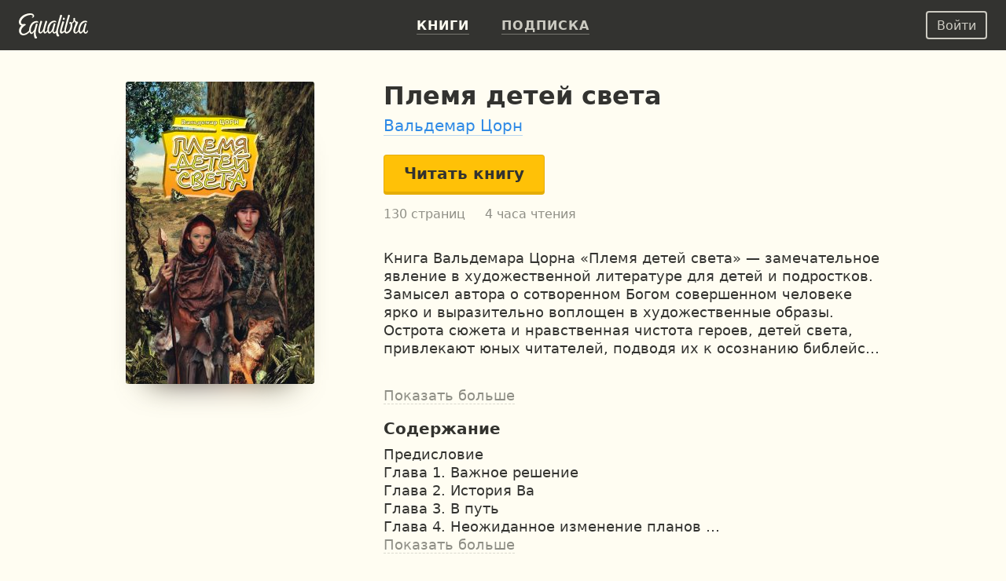

--- FILE ---
content_type: text/html; charset=UTF-8
request_url: https://equalibra.org/ru/book/plemya-detey-sveta
body_size: 16179
content:
<!DOCTYPE html>
<!--[if lt IE 7]>
<html class="lt-ie9 lt-ie8 lt-ie7" prefix="og: http://ogp.me/ns#"> <![endif]-->
<!--[if IE 7]>
<html class="lt-ie9 lt-ie8" prefix="og: http://ogp.me/ns#"> <![endif]-->
<!--[if IE 8]>
<html class="lt-ie9" prefix="og: http://ogp.me/ns#"> <![endif]-->
<!--[if gt IE 8]><!-->
<html class="deploy-production"
      prefix="og: http://ogp.me/ns#" lang="ru"> <!--<![endif]-->
<head>
    <meta charset="utf-8">
    <meta http-equiv="X-UA-Compatible" content="IE=edge">
    <meta name="theme-color" content="#333330">

    <link rel="shortcut icon" type="image/x-icon" href="/favicon.ico?v=2">

    <link rel="stylesheet" media="all" href="/css/reset.css">
    <!--[if lt IE 10]>
    <link rel="stylesheet" media="all" href="/css/ie9.css">
    <![endif]-->

    <link rel="stylesheet" href="/css/style_responsive.css?v=24f5db28fcf241400724bbc60b672bf8">

    
    <link rel="apple-touch-icon" href="/apple-touch-icon.png">

    <meta property="og:type" content="book" />
<meta property="og:url" content="https://equalibra.org/ru/book/plemya-detey-sveta/" />
<meta property="book:author" content="https://equalibra.org/site/author/slug/waldemar-zorn/language/ru/" />
<meta property="book:isbn" content="978-966-2089-43-1" />
<meta property="book:release_date" content="2010" />
<meta property="book:tag" content="рассказ" />
<meta name="keywords" content="рассказ" />
<meta property="og:site_name" content="Эквалибра — электронные книги для христиан" />
<meta property="fb:app_id" content="819962901364197" />
<meta property="twitter:site" content="@equalibrabooks" />
<meta property="og:title" content="Племя детей света. Вальдемар Цорн — читать книгу онлайн" />
<meta property="twitter:title" content="Племя детей света. Вальдемар Цорн — читать книгу онлайн" />
<meta property="twitter:image:alt" content="Племя детей света. Вальдемар Цорн — читать книгу онлайн" />
<meta property="og:description" content="Книга Вальдемара Цорна «Племя детей света» — замечательное явление в художественной литературе для детей и подростков. Замысел автора о сотворенном Богом совершенном человеке ярко и выразительно воплощен в художественные образы. Острота сюжета и нравственная чистота героев, детей света, привлекают юных читателей, подводя их к осознанию библейской истины о сотворении мира.

Описываемые события происходят в допотопные времена. Совет старейшин племени Охотников на оленей посылает Дана и его друзей в опасное, но необходимое путешествие с особым заданием. Справятся ли молодые люди с ответственным поручением?.." />
<meta property="twitter:description" content="Книга Вальдемара Цорна «Племя детей света» — замечательное явление в художественной литературе для детей и подростков. Замысел автора о сотворенном Богом совершенном человеке ярко и выразительно воплощен в художественные образы. Острота сюжета и нравственная чистота героев, детей света, привлекают юных читателей, подводя их к осознанию библейской истины о сотворении мира.

Описываемые события происходят в допотопные времена. Совет старейшин племени Охотников на оленей посылает Дана и его друзей в опасное, но необходимое путешествие с особым заданием. Справятся ли молодые люди с ответственным поручением?.." />
<meta name="description" content="Книга Вальдемара Цорна «Племя детей света» — замечательное явление в художественной литературе для детей и подростков. Замысел автора о сотворенном Богом совершенном человеке ярко и выразительно воплощен в художественные образы. Острота сюжета и нравственная чистота героев, детей света, привлекают юных читателей, подводя их к осознанию библейской истины о сотворении мира.

Описываемые события происходят в допотопные времена. Совет старейшин племени Охотников на оленей посылает Дана и его друзей в опасное, но необходимое путешествие с особым заданием. Справятся ли молодые люди с ответственным поручением?.." />
<meta property="og:image:secure_url" content="https://d348r2h59y5ilj.cloudfront.net/large/book/5fb0f9c78f19c0.11454465/142-plemya-detey-sveta.jpg" />
<meta property="og:image" content="http://d348r2h59y5ilj.cloudfront.net/large/book/5fb0f9c78f19c0.11454465/142-plemya-detey-sveta.jpg" />
<meta property="twitter:image" content="https://d348r2h59y5ilj.cloudfront.net/large/book/5fb0f9c78f19c0.11454465/142-plemya-detey-sveta.jpg" />
<meta property="og:image:height" content="321" />
<meta property="og:image:width" content="200" />
<link rel="amphtml" href="https://equalibra.org/ru/amp/book/plemya-detey-sveta/" />
<link rel="image_src" href="https://d348r2h59y5ilj.cloudfront.net/large/book/5fb0f9c78f19c0.11454465/142-plemya-detey-sveta.jpg" />
<link rel="canonical" href="https://equalibra.org/ru/book/plemya-detey-sveta/" />
<link hreflang="ru" rel="alternate" href="https://equalibra.org/ru/book/plemya-detey-sveta/" />
<link hreflang="uk" rel="alternate" href="https://equalibra.org/uk/book/plemya-detey-sveta/" />
<link hreflang="en" rel="alternate" href="https://equalibra.org/en/book/plemya-detey-sveta/" />
<title>Племя детей света. Вальдемар Цорн — читать книгу онлайн</title>

    <meta name="apple-mobile-web-app-title"
          content="Племя детей света. Вальдемар Цорн">

    <meta name="viewport" content="width=device-width, initial-scale=1">
    <meta name="apple-mobile-web-app-capable" content="yes">
    <meta name="mobile-web-app-capable" content="yes">
    <meta name="apple-mobile-web-app-status-bar-style" content="black">

            <meta name="apple-itunes-app" content="app-id=1154528575">
    
    <script>
        var onReady = [];
    </script>
    <script src="/js/modernizr.custom.js"></script>

            <meta property="fb:pages" content="470717269609932"/>
    
            <!-- Google Tag Manager -->
        <script>(function (w, d, s, l, i) {
                w[l] = w[l] || [];
                w[l].push({
                    'gtm.start':
                        new Date().getTime(), event: 'gtm.js'
                });
                var f = d.getElementsByTagName(s)[0],
                    j = d.createElement(s), dl = l != 'dataLayer' ? '&l=' + l : '';
                j.async = true;
                j.src =
                    'https://www.googletagmanager.com/gtm.js?id=' + i + dl;
                f.parentNode.insertBefore(j, f);
            })(window, document, 'script', 'dataLayer', 'GTM-WV3JRP');</script>
        <!-- End Google Tag Manager -->
    
            <script>
            var _rollbarConfig = {
                accessToken: "46801b330bbc4170b83e4ca880350c1d",
                captureUncaught: true,
                captureUnhandledRejections: true,
                payload: {
                    environment: "production"
                }
            };
            // Rollbar Snippet
            !function (r) {
                function e(n) {
                    if (o[n]) return o[n].exports;
                    var t = o[n] = {exports: {}, id: n, loaded: !1};
                    return r[n].call(t.exports, t, t.exports, e), t.loaded = !0, t.exports
                }

                var o = {};
                return e.m = r, e.c = o, e.p = "", e(0)
            }([function (r, e, o) {
                "use strict";
                var n = o(1), t = o(4);
                _rollbarConfig = _rollbarConfig || {}, _rollbarConfig.rollbarJsUrl = _rollbarConfig.rollbarJsUrl || "https://cdnjs.cloudflare.com/ajax/libs/rollbar.js/2.4.4/rollbar.min.js", _rollbarConfig.async = void 0 === _rollbarConfig.async || _rollbarConfig.async;
                var a = n.setupShim(window, _rollbarConfig), l = t(_rollbarConfig);
                window.rollbar = n.Rollbar, a.loadFull(window, document, !_rollbarConfig.async, _rollbarConfig, l)
            }, function (r, e, o) {
                "use strict";

                function n(r) {
                    return function () {
                        try {
                            return r.apply(this, arguments)
                        } catch (r) {
                            try {
                                console.error("[Rollbar]: Internal error", r)
                            } catch (r) {
                            }
                        }
                    }
                }

                function t(r, e) {
                    this.options = r, this._rollbarOldOnError = null;
                    var o = s++;
                    this.shimId = function () {
                        return o
                    }, "undefined" != typeof window && window._rollbarShims && (window._rollbarShims[o] = {
                        handler: e,
                        messages: []
                    })
                }

                function a(r, e) {
                    if (r) {
                        var o = e.globalAlias || "Rollbar";
                        if ("object" == typeof r[o]) return r[o];
                        r._rollbarShims = {}, r._rollbarWrappedError = null;
                        var t = new p(e);
                        return n(function () {
                            e.captureUncaught && (t._rollbarOldOnError = r.onerror, i.captureUncaughtExceptions(r, t, !0), i.wrapGlobals(r, t, !0)), e.captureUnhandledRejections && i.captureUnhandledRejections(r, t, !0);
                            var n = e.autoInstrument;
                            return e.enabled !== !1 && (void 0 === n || n === !0 || "object" == typeof n && n.network) && r.addEventListener && (r.addEventListener("load", t.captureLoad.bind(t)), r.addEventListener("DOMContentLoaded", t.captureDomContentLoaded.bind(t))), r[o] = t, t
                        })()
                    }
                }

                function l(r) {
                    return n(function () {
                        var e = this, o = Array.prototype.slice.call(arguments, 0),
                            n = {shim: e, method: r, args: o, ts: new Date};
                        window._rollbarShims[this.shimId()].messages.push(n)
                    })
                }

                var i = o(2), s = 0, d = o(3), c = function (r, e) {
                    return new t(r, e)
                }, p = function (r) {
                    return new d(c, r)
                };
                t.prototype.loadFull = function (r, e, o, t, a) {
                    var l = function () {
                        var e;
                        if (void 0 === r._rollbarDidLoad) {
                            e = new Error("rollbar.js did not load");
                            for (var o, n, t, l, i = 0; o = r._rollbarShims[i++];) for (o = o.messages || []; n = o.shift();) for (t = n.args || [], i = 0; i < t.length; ++i) if (l = t[i], "function" == typeof l) {
                                l(e);
                                break
                            }
                        }
                        "function" == typeof a && a(e)
                    }, i = !1, s = e.createElement("script"), d = e.getElementsByTagName("script")[0], c = d.parentNode;
                    s.crossOrigin = "", s.src = t.rollbarJsUrl, o || (s.async = !0), s.onload = s.onreadystatechange = n(function () {
                        if (!(i || this.readyState && "loaded" !== this.readyState && "complete" !== this.readyState)) {
                            s.onload = s.onreadystatechange = null;
                            try {
                                c.removeChild(s)
                            } catch (r) {
                            }
                            i = !0, l()
                        }
                    }), c.insertBefore(s, d)
                }, t.prototype.wrap = function (r, e, o) {
                    try {
                        var n;
                        if (n = "function" == typeof e ? e : function () {
                            return e || {}
                        }, "function" != typeof r) return r;
                        if (r._isWrap) return r;
                        if (!r._rollbar_wrapped && (r._rollbar_wrapped = function () {
                            o && "function" == typeof o && o.apply(this, arguments);
                            try {
                                return r.apply(this, arguments)
                            } catch (o) {
                                var e = o;
                                throw e && ("string" == typeof e && (e = new String(e)), e._rollbarContext = n() || {}, e._rollbarContext._wrappedSource = r.toString(), window._rollbarWrappedError = e), e
                            }
                        }, r._rollbar_wrapped._isWrap = !0, r.hasOwnProperty)) for (var t in r) r.hasOwnProperty(t) && (r._rollbar_wrapped[t] = r[t]);
                        return r._rollbar_wrapped
                    } catch (e) {
                        return r
                    }
                };
                for (var u = "log,debug,info,warn,warning,error,critical,global,configure,handleUncaughtException,handleUnhandledRejection,captureEvent,captureDomContentLoaded,captureLoad".split(","), f = 0; f < u.length; ++f) t.prototype[u[f]] = l(u[f]);
                r.exports = {setupShim: a, Rollbar: p}
            }, function (r, e) {
                "use strict";

                function o(r, e, o) {
                    if (r) {
                        var t;
                        if ("function" == typeof e._rollbarOldOnError) t = e._rollbarOldOnError; else if (r.onerror) {
                            for (t = r.onerror; t._rollbarOldOnError;) t = t._rollbarOldOnError;
                            e._rollbarOldOnError = t
                        }
                        var a = function () {
                            var o = Array.prototype.slice.call(arguments, 0);
                            n(r, e, t, o)
                        };
                        o && (a._rollbarOldOnError = t), r.onerror = a
                    }
                }

                function n(r, e, o, n) {
                    r._rollbarWrappedError && (n[4] || (n[4] = r._rollbarWrappedError), n[5] || (n[5] = r._rollbarWrappedError._rollbarContext), r._rollbarWrappedError = null), e.handleUncaughtException.apply(e, n), o && o.apply(r, n)
                }

                function t(r, e, o) {
                    if (r) {
                        "function" == typeof r._rollbarURH && r._rollbarURH.belongsToShim && r.removeEventListener("unhandledrejection", r._rollbarURH);
                        var n = function (r) {
                            var o, n, t;
                            try {
                                o = r.reason
                            } catch (r) {
                                o = void 0
                            }
                            try {
                                n = r.promise
                            } catch (r) {
                                n = "[unhandledrejection] error getting `promise` from event"
                            }
                            try {
                                t = r.detail, !o && t && (o = t.reason, n = t.promise)
                            } catch (r) {
                                t = "[unhandledrejection] error getting `detail` from event"
                            }
                            o || (o = "[unhandledrejection] error getting `reason` from event"), e && e.handleUnhandledRejection && e.handleUnhandledRejection(o, n)
                        };
                        n.belongsToShim = o, r._rollbarURH = n, r.addEventListener("unhandledrejection", n)
                    }
                }

                function a(r, e, o) {
                    if (r) {
                        var n, t,
                            a = "EventTarget,Window,Node,ApplicationCache,AudioTrackList,ChannelMergerNode,CryptoOperation,EventSource,FileReader,HTMLUnknownElement,IDBDatabase,IDBRequest,IDBTransaction,KeyOperation,MediaController,MessagePort,ModalWindow,Notification,SVGElementInstance,Screen,TextTrack,TextTrackCue,TextTrackList,WebSocket,WebSocketWorker,Worker,XMLHttpRequest,XMLHttpRequestEventTarget,XMLHttpRequestUpload".split(",");
                        for (n = 0; n < a.length; ++n) t = a[n], r[t] && r[t].prototype && l(e, r[t].prototype, o)
                    }
                }

                function l(r, e, o) {
                    if (e.hasOwnProperty && e.hasOwnProperty("addEventListener")) {
                        for (var n = e.addEventListener; n._rollbarOldAdd && n.belongsToShim;) n = n._rollbarOldAdd;
                        var t = function (e, o, t) {
                            n.call(this, e, r.wrap(o), t)
                        };
                        t._rollbarOldAdd = n, t.belongsToShim = o, e.addEventListener = t;
                        for (var a = e.removeEventListener; a._rollbarOldRemove && a.belongsToShim;) a = a._rollbarOldRemove;
                        var l = function (r, e, o) {
                            a.call(this, r, e && e._rollbar_wrapped || e, o)
                        };
                        l._rollbarOldRemove = a, l.belongsToShim = o, e.removeEventListener = l
                    }
                }

                r.exports = {captureUncaughtExceptions: o, captureUnhandledRejections: t, wrapGlobals: a}
            }, function (r, e) {
                "use strict";

                function o(r, e) {
                    this.impl = r(e, this), this.options = e, n(o.prototype)
                }

                function n(r) {
                    for (var e = function (r) {
                        return function () {
                            var e = Array.prototype.slice.call(arguments, 0);
                            if (this.impl[r]) return this.impl[r].apply(this.impl, e)
                        }
                    }, o = "log,debug,info,warn,warning,error,critical,global,configure,handleUncaughtException,handleUnhandledRejection,_createItem,wrap,loadFull,shimId,captureEvent,captureDomContentLoaded,captureLoad".split(","), n = 0; n < o.length; n++) r[o[n]] = e(o[n])
                }

                o.prototype._swapAndProcessMessages = function (r, e) {
                    this.impl = r(this.options);
                    for (var o, n, t; o = e.shift();) n = o.method, t = o.args, this[n] && "function" == typeof this[n] && ("captureDomContentLoaded" === n || "captureLoad" === n ? this[n].apply(this, [t[0], o.ts]) : this[n].apply(this, t));
                    return this
                }, r.exports = o
            }, function (r, e) {
                "use strict";
                r.exports = function (r) {
                    return function (e) {
                        if (!e && !window._rollbarInitialized) {
                            r = r || {};
                            for (var o, n, t = r.globalAlias || "Rollbar", a = window.rollbar, l = function (r) {
                                return new a(r)
                            }, i = 0; o = window._rollbarShims[i++];) n || (n = o.handler), o.handler._swapAndProcessMessages(l, o.messages);
                            window[t] = n, window._rollbarInitialized = !0
                        }
                    }
                }
            }]);
            // End Rollbar Snippet
        </script>
    
</head>
<body>
<header>
            <!-- Google Tag Manager (noscript) -->
        <noscript>
            <iframe src="https://www.googletagmanager.com/ns.html?id=GTM-WV3JRP"
                    height="0" width="0" style="display:none;visibility:hidden"></iframe>
        </noscript>
        <!-- End Google Tag Manager (noscript) -->
        
            <span itemscope class="hidden" itemtype="https://schema.org/BreadcrumbList">
        <span itemprop="itemListElement" itemscope itemtype="https://schema.org/ListItem">
            <a href="/" id="/" itemscope itemtype="https://schema.org/WebPage" itemprop="item">
                <span itemprop="name">Главная</span>
            </a>
            <meta itemprop="position" content="1"/>
        </span>

                
        <span>
            <span itemprop="itemListElement" itemscope itemtype="https://schema.org/ListItem">
                <a href="/ru/library/" id="/ru/library/" itemscope itemtype="https://schema.org/WebPage"
                   itemprop="item">
                    <span itemprop="name">Библиотека</span>
                </a>
                <meta itemprop="position" content="2"/>
            </span>


                
        <span>
            <span itemprop="itemListElement" itemscope itemtype="https://schema.org/ListItem">
                <a href="/ru/category/fiction/" id="/ru/category/fiction/" itemscope itemtype="https://schema.org/WebPage"
                   itemprop="item">
                    <span itemprop="name">Художественная литература</span>
                </a>
                <meta itemprop="position" content="3"/>
            </span>


        
                    </span>
                </span>
            </span>
    

    <div class="mainMenu menu">
        <div class="widget widget-menu-new widget-MenuNew"><a href="/ru/index/" id="big-logo">
    <svg xmlns="http://www.w3.org/2000/svg" width="88" height="32" fill="currentColor" role="img" aria-labelledby="svg-big-logo-title">
        <title id="svg-big-logo-title">Эквалибра — электронные книги для христиан</title>
        <path d="M57.65 8.03c.59-.36 1.24-.75.82-1.67-.5-1.13-2.01-.78-2.01-.78-.29.61-.79 1.67-.53 2.22.3.64 1.14.59 1.72.23m-2.93-4.15c.18-.59.33-1 .12-1.37-.55-.97-2.12-.6-2.12-.6a304.13 304.13 0 00-5.23 19.82l-.1.65c-.58.85-1.27 1.62-2 1.72-.72.1-1.44-.5-.9-2.77.63-2.73 1.12-4.6 1.85-6.92.18-.58.24-.89.03-1.21-.58-.86-1.76-.57-1.76-.57a83.65 83.65 0 00-1.94 6.85c-.58 2.1-2.58 4.71-3.61 4.38-.87-.28-1.17-2.24-.58-4.96.58-2.62 2.09-5.65 4.11-6.85a5.7 5.7 0 013.78-.89c.42.04.98.23 1.1.28.34-.72-.12-1.72-1.11-1.97a7.25 7.25 0 00-4.37.54c-2.95 1.3-4.95 4.6-5.63 8.22-.24 1.25-.3 2.33-.23 3.27-.75 1.24-1.84 2.67-2.66 2.31-.45-.2-.5-1.24-.46-1.7.2-2.25.95-5.1 2.82-10.69.26-.7.3-1.1-.03-1.47-.53-.57-1.84-.42-1.84-.42a118.51 118.51 0 00-2.87 10.06c-.4 1.72-2.46 4.83-3.65 4.34-.7-.28-.63-1.94-.56-2.7.2-2.34 1.12-5.29 2.58-10.05.09-.29.38-.89-.07-1.27-.7-.6-1.86-.35-1.86-.35-1.41 4.27-2.8 9.35-2.8 12.79 0 2.62 1.78 3.39 2.44 3.4 2.15 0 3.95-3.16 3.95-3.16.1 1.84.7 2.98 1.76 3.14 1.15.18 2.57-1.24 3.55-2.52.46 1.52 1.32 2.35 2.13 2.52 1.88.37 3.96-3 3.96-3s.37 2.7 2.09 3c.96.17 1.85-.36 2.65-1.2a9.5 9.5 0 001.14 4.17c.33.6 1.28 1 2.08.67.92-.38.94-1.16.94-1.16-1.07-1.14-2.35-3.55-1.56-6.98 1.2-5.21 2.58-10.2 4.86-17.35"/>
        <path d="M87.08 21.5c-.2 1.56-1.39 2.73-2.25 2.57-.5-.1-.98-.47-.87-2.28.17-2.63 1.1-5.12 1.9-7.39.2-.57.27-.76.02-1.21-.47-.83-1.73-.57-1.73-.57a53.73 53.73 0 00-1.99 6.84c-.55 1.97-2.53 4.7-3.55 4.37-.85-.28-1.14-2.24-.56-4.95.56-2.62 2.05-5.65 4.04-6.84.95-.57 2.39-1.19 4.8-.61.4-.77.04-1.52-.97-1.85a6.4 6.4 0 00-4.42.42c-2.9 1.3-4.87 4.6-5.54 8.21-.19 1-.26 1.9-.24 2.7-.56 1.46-1.8 2.82-2.77 3.16-.69.24-1.27.14-1.35-1.1-.17-2.84 1.58-5.9 3.38-10.15.68-1.6.39-1.97-.45-2.17-1.48-.35-2.32-.72-3.16-2.19.34-1.3.1-2.3.1-2.3-.71-.5-1.7-.43-2.08.2-.27.45-.15 1.2.11 1.88-.2 1.88-.85 2.98-2.19 3.66-.44-.8-1.43-1.27-2.26-.82-1.2.65-.72 2.15-.72 2.15s.69.15 1.51.1c.24 3.4-.68 7.34-3.1 9.49-1.9 1.67-3.78 1.49-2.5-3.36 1.36-5.18 2.1-8.08 4.07-14.45.38-1.24.77-2.12.44-2.61-.55-.85-1.96-.47-1.96-.47A334.6 334.6 0 0058.2 19c-.24.97-.35 1.88-.36 2.69-1.04 1.17-3 2.56-3.32 1.25-.24-1.03 1.3-6.32 2.83-10.82.2-.59.35-1.06-.06-1.53-.52-.6-1.86-.42-1.86-.42-1.14 3.79-2.38 8.3-3.07 11.52-.53 2.5.37 3.62 1.33 3.95 1.46.49 3.27-1.09 4.33-2.27.34 1.33 1.13 2.18 2.4 2.34 1.04.13 2.93-.72 4.32-2 2.23-2.06 3.91-6.17 3.08-10.87 1.14-.49 2.13-1.6 2.9-2.82.51.77.7 1.4 1.67 2.04-.61 2.4-2.3 5.84-2.85 8.28-.88 3.98 1.04 5.53 2.84 5.38 1.57-.14 2.81-1.47 3.6-2.72.44 1.67 1.33 2.6 2.17 2.77 1.84.38 3.87-3.07 3.87-3.07s.3 2.65 2.14 3.02c1.3.26 2.53-.28 3.35-1.7.35-.61.87-2.2-.42-2.51M22.71 9.75c-4.81 0-7.5 3.24-8.98 7.45a11.13 11.13 0 00-.63 4.64c-1.37 1.52-3.3 3.12-5.4 3.8C2.22 27.4 1.2 20.8 6 16.82c.43-.36 1.38-1.17 2.43-1.88.86-.59.05-1.32-1.24-1.46-.92-.1-1.7.44-3.01.1-1.47-.37-1.85-2.2-1.15-4 1.78-4.55 7.25-7.35 11.64-7.52 2.02-.08 2.78.52 2.94 1.13.18.69-.15 1.52-1.07 1.97.6.95 3.38-.1 2.8-2.59-.28-1.16-1.7-2.46-4.4-2.57C9.36-.22 2.56 2.82.45 8.51c-1.08 2.91-.23 6.4 2.67 7.01l.08.02c-6.15 6.72-1.86 13.23 3.37 12.42 3.16-.49 5.52-2.54 6.95-4.1a4.4 4.4 0 001.52 2.2c2.07 1.4 4.37-2.88 4.33-2.7-.6 3.07-.1 5.8.56 7.49.34.89.8 1.36 1.35 1.4 1.14.07 1.84-.54 1.89-1.44-1.62-1.9-1.96-5.23-1.76-6.85.32-2.6 2.17-8.93 2.27-9.26.15-.45.16-.8-.06-1.11-.5-.7-1.73-.44-1.73-.44-1 3.21-1.14 3.8-1.94 6.86-.67 1.52-2.89 5.2-4.08 4.13-.78-.7-1.09-2.47-.18-5.6.84-2.9 2.64-5.34 4.57-6.25a6.39 6.39 0 013.62-.63c.2.02.66.13.66.13.63-1.02-.47-2.04-1.83-2.04"/>
    </svg>
</a>
<a href="/ru/index/" id="small-logo">
    <svg xmlns="http://www.w3.org/2000/svg" width="27" height="32" fill="currentColor" role="img" aria-labelledby="svg-small-logo-title">
        <title id="svg-small-logo-title">Эквалибра — электронные книги для христиан</title>
        <path d="M22.68 9.68c-4.81 0-7.5 3.2-8.97 7.39a10.96 10.96 0 00-.62 4.6c-1.38 1.5-3.31 3.1-5.4 3.76-5.47 1.75-6.5-4.78-1.7-8.74.43-.35 1.38-1.15 2.43-1.86.86-.58.05-1.3-1.24-1.45-.91-.1-1.7.44-3 .11-1.47-.37-1.85-2.2-1.15-3.98C4.81 5 10.27 2.2 14.65 2.05c2.01-.07 2.77.51 2.93 1.12.19.69-.14 1.52-1.06 1.96.6.94 3.37-.1 2.79-2.57-.28-1.15-1.7-2.44-4.4-2.55C9.36-.22 2.57 2.8.46 8.44c-1.08 2.9-.23 6.36 2.66 6.96l.09.02c-6.15 6.66-1.87 13.12 3.36 12.32 3.16-.48 5.51-2.52 6.94-4.07.36 1 .9 1.77 1.51 2.19 2.07 1.39 4.37-2.86 4.33-2.68-.6 3.04-.09 5.75.56 7.43.34.88.8 1.35 1.35 1.38 1.13.08 1.83-.53 1.88-1.42-1.6-1.89-1.95-5.19-1.75-6.8.31-2.57 2.16-8.86 2.27-9.18.14-.45.16-.8-.07-1.11-.49-.7-1.73-.43-1.73-.43-.99 3.19-1.13 3.77-1.93 6.8-.67 1.5-2.88 5.16-4.08 4.1-.77-.69-1.08-2.45-.17-5.56.84-2.87 2.63-5.3 4.56-6.2a6.4 6.4 0 014.28-.5c.62-1-.48-2.01-1.84-2.01"/>
    </svg>
</a>
<div class="menu-actions" itemscope itemtype="http://schema.org/SiteNavigationElement">
    <ul>
                    <li><a href="/ru/library/" class="active"><b>Книги</b></a></li>
                <li><a href="/ru/pricing/"><b>Подписка</b></a></li>
        <li class="mobile-menu">
            <div class="mobile-menu-button"><img src="/img/expand-more-white.svg" alt="expand menu" width="24" height="24"></div>
        </li>
    </ul>
</div>
<div class="menu-mobile">
    <ul>
                <li><a href="/ru/pricing/"><b>Подписка</b></a></li>
    </ul>
</div></div>        <aside>
            <div class="widget widget-menu-user-new widget-UserMenuNew"><button class="btn-white-inverse btn-sm login-button" id="login-button" rel="popup" rev="#modal-login">Войти</button></div>        </aside>
    </div>
    <div class="secondary">
        <div class="container">
            <div class="top"></div>
            <div class="section">
                            </div>
            <aside>
                            </aside>
        </div>
        <div class="clear"></div>
    </div>
</header>

<div class="main_top">
    <div class="container">
            </div>
</div>

<section class="main">
    <div class="section">
        <div class="widget widget-responsive-book-info widget-ResponsiveBookInfo"><style>
        .widget-ResponsiveBookInfo .cover {
            width: 240px;
            height: 385px;
        }

        @media (max-width: 767px) {
            .widget-ResponsiveBookInfo .cover {
                width: 200px;
                height: 321px;
            }
        }

        @media (min-width: 1400px) {
            .widget-ResponsiveBookInfo .cover {
                width: 350px;
                height: 562px;
            }
        }
    </style>

<div class="content">
    <div class="book-page-content" itemscope itemtype="http://schema.org/Book">
        <span itemprop="bookFormat" itemscope itemtype="http://schema.org/EBook"></span>
        <div class="book-cover-big">
            <div class="fixed-layer">
                <div class="cover-margin">

                    <div class="cover-frame">
                        <img src="https://d348r2h59y5ilj.cloudfront.net/extralarge/book/5fb0f9c78f19c0.11454465/142-plemya-detey-sveta.jpg"
                             srcset="https://d348r2h59y5ilj.cloudfront.net/medium2x/book/5fb0f9c78f19c0.11454465/142-plemya-detey-sveta.jpg 240w, https://d348r2h59y5ilj.cloudfront.net/extralarge/book/5fb0f9c78f19c0.11454465/142-plemya-detey-sveta.jpg 350w, https://d348r2h59y5ilj.cloudfront.net/medium3x/book/5fb0f9c78f19c0.11454465/142-plemya-detey-sveta.jpg 480w, https://d348r2h59y5ilj.cloudfront.net/extralarge2x/book/5fb0f9c78f19c0.11454465/142-plemya-detey-sveta.jpg 700w"
                             sizes="(max-width: 1399px) 240px, 350px"
                             style="background-color: #BBB337"
                             class="cover"
                             loading="lazy"
                             title="Племя детей света"
                             alt="Племя детей света">
                        <div class="blured-cover">
                            <img src="https://d348r2h59y5ilj.cloudfront.net/micro/book/5fb0f9c78f19c0.11454465/142-plemya-detey-sveta.jpg" itemprop="image" alt="Племя детей света">
                        </div>
                    </div>

                    <div class="hidden-read-button">
                                    <button data-id="142" data-type="trial"
                                            class="open-reader btn-yellow">Читать книгу</button>

                    </div>


                </div>
            </div>
        </div>
        <div class="page-content">
            <div class="mr book-main-information">
                <div class="cover-row">
                    <div class="cover-frame">
                        <img src="https://d348r2h59y5ilj.cloudfront.net/medium2x/book/5fb0f9c78f19c0.11454465/142-plemya-detey-sveta.jpg"
                             srcset="https://d348r2h59y5ilj.cloudfront.net/large/book/5fb0f9c78f19c0.11454465/142-plemya-detey-sveta.jpg 200w, https://d348r2h59y5ilj.cloudfront.net/large2x/book/5fb0f9c78f19c0.11454465/142-plemya-detey-sveta.jpg 400w, https://d348r2h59y5ilj.cloudfront.net/medium2x/book/5fb0f9c78f19c0.11454465/142-plemya-detey-sveta.jpg 240w, https://d348r2h59y5ilj.cloudfront.net/medium3x/book/5fb0f9c78f19c0.11454465/142-plemya-detey-sveta.jpg 480w"
                             sizes="(max-width: 767px) 200px, 240px"
                             class="cover"
                             loading="lazy"
                             title="Племя детей света"
                             alt="Племя детей света"
                             style="background: #BBB337"
                        >
                        <div class="blured-cover">
                            <img src="https://d348r2h59y5ilj.cloudfront.net/large/book/5fb0f9c78f19c0.11454465/142-plemya-detey-sveta.jpg" alt="Племя детей света">
                        </div>
                    </div>
                </div>
                <div class="book-header">
                    <h1 itemprop="name">Племя детей света</h1>
                        <h2 class="authors">
                                <span itemprop="author"
                                      itemscope
                                      itemtype="https://schema.org/Person"><meta
                                        itemprop="name"
                                        content="Вальдемар Цорн"><a
                                        itemprop="url"
                                   href="/ru/author/waldemar-zorn/">Вальдемар Цорн</a></span>
                        </h2>
                </div>

                            <button data-id="142" data-type="trial"
                                    class="open-reader btn-yellow" id="readButton">Читать книгу</button>


                    <div class="book-counters">
                        <span>130 страниц</span>
                            <span class="book-counters-hours">4 часа чтения</span>
                    </div>

            </div>
            <div class="clear"></div>
            <div class="mr book-description">
                <div class="book-description-text" itemprop="description">
                    <p>Книга Вальдемара Цорна «Племя детей света» — замечательное явление в художественной литературе для детей и подростков. Замысел автора о сотворенном Богом совершенном человеке ярко и выразительно воплощен в художественные образы. Острота сюжета и нравственная чистота героев, детей света, привлекают юных читателей, подводя их к осознанию библейской истины о сотворении мира.</p>

<p>Описываемые события происходят в допотопные времена. Совет старейшин племени Охотников на оленей посылает Дана и его друзей в опасное, но необходимое путешествие с особым заданием. Справятся ли молодые люди с ответственным поручением?..</p>

                </div>
            </div>

                <div class="mr book-content">
                    <h3>Содержание</h3>
                    <div class="book-description-content">
                        <p>Предисловие </p><p>Глава 1. Важное решение </p><p>Глава 2. История Ва </p><p>Глава 3. В путь </p><p>Глава 4. Неожиданное изменение планов </p><p>Глава 5. Союзник </p><p>Глава 6. Освобождение </p><p>Глава 7. Бегство </p><p>Глава 8. Охотники на мамонтов </p><p>Глава 9. В гостях у Кочующих </p><p>Глава 10. Охота на мамонтов </p><p>Глава 11. Лодка </p><p>Глава 12. Погоня </p><p>Глава 13. Тростниковое море </p><p>Глава 14. У цели путешествия </p><p>Глава 15. Обустройство пещеры </p><p>Глава 16. Смертельная схватка </p><p>Глава 17. Остров </p><p>Глава 18. Возвращение </p><p>Глава 19. Снова враги </p><p>Глава 20. Большой совет племени </p><p>Глава 21. Будем ли мы в Саду? </p><p>Глава 22. Враг в сердце </p><p>Глава 23. Что такое счастье? </p><p>Глава 24. Прибытие в долину </p><p>Глава 25. Новая родина </p><p>Эпилог </p>
                    </div>
                </div>

            <div class="mr book-information">
                <span itemprop="publisher"
                                     itemscope
                                     itemtype="https://schema.org/Organization"><meta
                        itemprop="name"
                        content="Свет на Востоке"><a
                        itemprop="url"
                        href="/ru/publisher/svet-na-vostoke/"
                >Свет на Востоке</a></span>,
                2010 

                    <br>

                
                    <meta itemprop="inLanguage" content="rus"/>Язык: Русский
                    <br>
                ISBN: <span itemprop="isbn">978-966-2089-43-1</span><br>
            </div>

                <ul class="mr tags">
                            <li><a data-type="category" href="/ru/category/fiction/">Художественная литература</a></li>
                            <li><a data-type="category" href="/ru/category/young-adult/">Для подростков</a></li>
                            <li><a data-type="category" href="/ru/category/childrens-books/">Детские книги</a></li>
                            <li><a data-type="tag" href="/ru/tag/рассказ/">рассказ</a></li>
                </ul>

        </div>
    </div>

    <div class="clear"></div>
</div></div><div class="widget widget-books-interesting widget-ResponsiveBooksSlider"><div class="content">
            <div class="mr recommend-books-block">
                <h3>Вам также может быть интересно</h3>
            </div>

        <div class="slider-books recommend-books">
                <div class="small-book-block">
                    <a href="/ru/book/priznaki-dizaina-v-tvorenii/">
                        <div class="wrapper">
                            <div class="cover-frame small-cover-frame"><img src="https://d348r2h59y5ilj.cloudfront.net/medium/book/5fb0ee21cc7033.97824218/1159-priznaki-dizaina-v-tvorenii.png"
                                                                            srcset="https://d348r2h59y5ilj.cloudfront.net/medium2x/book/5fb0ee21cc7033.97824218/1159-priznaki-dizaina-v-tvorenii.png 2x"
                                                                            alt="Признаки дизайна в творении"
                                                                            style="background-color: #A80725"
                                                                            loading="lazy"
                                                                            class="cover small-cover"></div>
                        </div>
                    </a>
                    <a href="/ru/book/priznaki-dizaina-v-tvorenii/" class="title">Признаки дизайна в творении</a>
                            <a href="/ru/author/stuart-burgess/" class="author">Стюарт Бёрджесс</a>
                    
                </div>
                <div class="small-book-block">
                    <a href="/ru/book/realnost-upovanie-slavy/">
                        <div class="wrapper">
                            <div class="cover-frame small-cover-frame"><img src="https://d348r2h59y5ilj.cloudfront.net/medium/book/5fb0fa6ecf5465.82674698/83-realnost-upovanie-slavy.jpg"
                                                                            srcset="https://d348r2h59y5ilj.cloudfront.net/medium2x/book/5fb0fa6ecf5465.82674698/83-realnost-upovanie-slavy.jpg 2x"
                                                                            alt="Реальность: упование славы"
                                                                            style="background-color: #030406"
                                                                            loading="lazy"
                                                                            class="cover small-cover"></div>
                        </div>
                    </a>
                    <a href="/ru/book/realnost-upovanie-slavy/" class="title">Реальность: упование славы</a>
                            <a href="/ru/author/arthur-katz/" class="author">Артур Кац</a>
                    
                </div>
                <div class="small-book-block">
                    <a href="/ru/book/ot-savla-k-pavlu-ot-gonitelya-hrista-do-ego-posledovatelya/">
                        <div class="wrapper">
                            <div class="cover-frame small-cover-frame"><img src="https://d348r2h59y5ilj.cloudfront.net/medium/book/5fb0daee08f597.87455576/2561-ot-savla-k-pavlu-ot-gonitelya-hrista-do-ego-posledovatelya.jpg"
                                                                            srcset="https://d348r2h59y5ilj.cloudfront.net/medium2x/book/5fb0daee08f597.87455576/2561-ot-savla-k-pavlu-ot-gonitelya-hrista-do-ego-posledovatelya.jpg 2x"
                                                                            alt="От Савла к Павлу: от гонителя Христа до Его последователя"
                                                                            style="background-color: #FCEE2D"
                                                                            loading="lazy"
                                                                            class="cover small-cover"></div>
                        </div>
                    </a>
                    <a href="/ru/book/ot-savla-k-pavlu-ot-gonitelya-hrista-do-ego-posledovatelya/" class="title">От Савла к Павлу: от гонителя Христа до Его последователя</a>
                    <span class="new-badge-free">Бесплатно</span>
                </div>
                <div class="small-book-block">
                    <a href="/ru/book/hell-and-immortality-living-in-christ-series/">
                        <div class="wrapper">
                            <div class="cover-frame small-cover-frame"><img src="https://d348r2h59y5ilj.cloudfront.net/medium/book/5fb0ec76edd542.22670219/1244-hell-and-immortality-living-in-christ-series.jpg"
                                                                            srcset="https://d348r2h59y5ilj.cloudfront.net/medium2x/book/5fb0ec76edd542.22670219/1244-hell-and-immortality-living-in-christ-series.jpg 2x"
                                                                            alt="Hell and Immortality. Living in Christ Series"
                                                                            style="background-color: #C78A6B"
                                                                            loading="lazy"
                                                                            class="cover small-cover"></div>
                        </div>
                    </a>
                    <a href="/ru/book/hell-and-immortality-living-in-christ-series/" class="title">Hell and Immortality. Living in Christ Series</a>
                            <a href="/ru/author/steve-copland/" class="author">Steve Copland</a>
                    <span class="new-badge-free">Бесплатно</span>
                </div>
                <div class="small-book-block">
                    <a href="/ru/book/nauka-o-sotvorenii-mira-dokazyvayuschaya-pravotu-biblii/">
                        <div class="wrapper">
                            <div class="cover-frame small-cover-frame"><img src="https://d348r2h59y5ilj.cloudfront.net/medium/book/5fb0e0db4dbaf1.35133157/2158-nauka-o-sotvorenii-mira-dokazyvayuschaya-pravotu-biblii.jpg"
                                                                            srcset="https://d348r2h59y5ilj.cloudfront.net/medium2x/book/5fb0e0db4dbaf1.35133157/2158-nauka-o-sotvorenii-mira-dokazyvayuschaya-pravotu-biblii.jpg 2x"
                                                                            alt="Наука о сотворении мира, доказывающая правоту Библии"
                                                                            style="background-color: #2678B4"
                                                                            loading="lazy"
                                                                            class="cover small-cover"></div>
                        </div>
                    </a>
                    <a href="/ru/book/nauka-o-sotvorenii-mira-dokazyvayuschaya-pravotu-biblii/" class="title">Наука о сотворении мира, доказывающая правоту Библии</a>
                            <a href="/ru/author/david-rosevear/" class="author">Дэвид Роузвер</a>
                    <span class="new-badge-free">Бесплатно</span>
                </div>
                <div class="small-book-block">
                    <a href="/ru/book/tayna-goroda/">
                        <div class="wrapper">
                            <div class="cover-frame small-cover-frame"><img src="https://d348r2h59y5ilj.cloudfront.net/medium/book/5fb0e612482787.12772181/1755-tayna-goroda.jpg"
                                                                            srcset="https://d348r2h59y5ilj.cloudfront.net/medium2x/book/5fb0e612482787.12772181/1755-tayna-goroda.jpg 2x"
                                                                            alt="Тайна города"
                                                                            style="background-color: #2B1E15"
                                                                            loading="lazy"
                                                                            class="cover small-cover"></div>
                        </div>
                    </a>
                    <a href="/ru/book/tayna-goroda/" class="title">Тайна города</a>
                            <a href="/ru/author/serj-simini/" class="author">Серж Симини</a>
                    
                </div>
                <div class="small-book-block">
                    <a href="/ru/book/duhovne-rospiznavannya/">
                        <div class="wrapper">
                            <div class="cover-frame small-cover-frame"><img src="https://d348r2h59y5ilj.cloudfront.net/medium/book/5fb0e566e2bbd6.56994705/1788-duhovne-rospiznavannya.jpg"
                                                                            srcset="https://d348r2h59y5ilj.cloudfront.net/medium2x/book/5fb0e566e2bbd6.56994705/1788-duhovne-rospiznavannya.jpg 2x"
                                                                            alt="Духовне роспізнавання"
                                                                            style="background-color: #3E5B6D"
                                                                            loading="lazy"
                                                                            class="cover small-cover"></div>
                        </div>
                    </a>
                    <a href="/ru/book/duhovne-rospiznavannya/" class="title">Духовне роспізнавання</a>
                            <a href="/ru/author/henri-nouwen/" class="author">Генрі Ноуен</a>
                    <span class="new-badge-free">Бесплатно</span>
                </div>
                <div class="small-book-block">
                    <a href="/ru/book/osnovy-bogosloviya/">
                        <div class="wrapper">
                            <div class="cover-frame small-cover-frame"><img src="https://d348r2h59y5ilj.cloudfront.net/medium/book/5fb0f89b9d7a20.43850400/242-osnovy-bogosloviya.jpg"
                                                                            srcset="https://d348r2h59y5ilj.cloudfront.net/medium2x/book/5fb0f89b9d7a20.43850400/242-osnovy-bogosloviya.jpg 2x"
                                                                            alt="Основы богословия"
                                                                            style="background-color: #063A6A"
                                                                            loading="lazy"
                                                                            class="cover small-cover"></div>
                        </div>
                    </a>
                    <a href="/ru/book/osnovy-bogosloviya/" class="title">Основы богословия</a>
                            <a href="/ru/author/charles-ryrie/" class="author">Чарльз Райри</a>
                    <span class="new-badge-free">Бесплатно</span>
                </div>
                <div class="small-book-block">
                    <a href="/ru/book/proschenyy-hleb/">
                        <div class="wrapper">
                            <div class="cover-frame small-cover-frame"><img src="https://d348r2h59y5ilj.cloudfront.net/medium/book/5fb0f947c59940.63485403/178-proschenyy-hleb.jpg"
                                                                            srcset="https://d348r2h59y5ilj.cloudfront.net/medium2x/book/5fb0f947c59940.63485403/178-proschenyy-hleb.jpg 2x"
                                                                            alt="Прощеный хлеб"
                                                                            style="background-color: #01ADEF"
                                                                            loading="lazy"
                                                                            class="cover small-cover"></div>
                        </div>
                    </a>
                    <a href="/ru/book/proschenyy-hleb/" class="title">Прощеный хлеб</a>
                            <a href="/ru/author/vitaliy-polozov/" class="author">Виталий Полозов</a>
                    
                </div>
                <div class="small-book-block">
                    <a href="/ru/book/roditelskii-ogon-zazhigayuschii-serdtsa-detei/">
                        <div class="wrapper">
                            <div class="cover-frame small-cover-frame"><img src="https://d348r2h59y5ilj.cloudfront.net/medium/book/5fb0e5bf6d6b62.35910790/1772-roditelskii-ogon-zazhigayuschii-serdtsa-detei.jpg"
                                                                            srcset="https://d348r2h59y5ilj.cloudfront.net/medium2x/book/5fb0e5bf6d6b62.35910790/1772-roditelskii-ogon-zazhigayuschii-serdtsa-detei.jpg 2x"
                                                                            alt="Родительский огонь, зажигающий сердца детей"
                                                                            style="background-color: #E1362C"
                                                                            loading="lazy"
                                                                            class="cover small-cover"></div>
                        </div>
                    </a>
                    <a href="/ru/book/roditelskii-ogon-zazhigayuschii-serdtsa-detei/" class="title">Родительский огонь, зажигающий сердца детей</a>
                            <a href="/ru/author/barry-st-clair/" class="author">Берри Сент-Клер</a>
                    
                </div>
        </div>
    </div></div><div class="widget widget-book-reviews widget-ResponsiveBookReviews"></div><div class="widget widget-unlimited-reading widget-ResponsiveUnlimitedReadingBanner"><div class="content">
    <a href="/ru/pricing/">
        <div class="mr banner2-flex">
            <div class="flex-col1"><img src="/img/equalibra-summer-reading_1x.png" srcset="/img/equalibra-summer-reading_2x.png 2x" alt="Безлимитное чтение с подпиской"></div>
            <div class="flex-col2"><span>Безлимитное чтение с подпиской</span><br>
                <button type="button" class="btn-yellow btn-sm">Подписаться</button></div>
            <div class="flex-col3"></div>
            <div class="background"></div>
        </div>
    </a>
</div></div><div class="widget widget-responsive-book-author widget-ResponsiveBookAuthor"><div class="content">
        <div class="mr author-block" itemscope itemtype="http://schema.org/Person">
            <h3><a itemprop="url" href="/ru/author/waldemar-zorn/"><b itemprop="name">Вальдемар Цорн</b>
             11 книг</a></h3>

            <div class="author-block-info">
                <div itemprop="description" class="author-description">
                    <p>Вальдемар Цорн — главный редактор журнала «Вера и жизнь», заместитель руководителя миссии «Свет на Востоке» в Германии, автор книг.</p>

                </div>
            </div>
        </div>
    </div></div><div class="widget widget-books-author widget-ResponsiveBooksSlider"><div class="content">

        <div class="slider-books author-books">
                <div class="small-book-block">
                    <a href="/ru/book/pravila-zhizni/">
                        <div class="wrapper">
                            <div class="cover-frame small-cover-frame"><img src="https://d348r2h59y5ilj.cloudfront.net/medium/book/5fb0e4d0876f53.23417312/1842-pravila-zhizni.jpg"
                                                                            srcset="https://d348r2h59y5ilj.cloudfront.net/medium2x/book/5fb0e4d0876f53.23417312/1842-pravila-zhizni.jpg 2x"
                                                                            alt="Правила жизни"
                                                                            style="background-color: #FBCC7A"
                                                                            loading="lazy"
                                                                            class="cover small-cover"></div>
                        </div>
                    </a>
                    <a href="/ru/book/pravila-zhizni/" class="title">Правила жизни</a>
                            <span class="author">Вальдемар Цорн,</span>
                            <a href="/ru/author/elena-mikula/" class="author">Елена Микула,</a>
                            <a href="/ru/author/galyna-vezikova/" class="author">Галина Везикова</a>
                    
                </div>
                <div class="small-book-block">
                    <a href="/ru/book/bitva-za-serdtse-kratkie-besedy-o-realnoy-zhizni-i-zhivoy-vere/">
                        <div class="wrapper">
                            <div class="cover-frame small-cover-frame"><img src="https://d348r2h59y5ilj.cloudfront.net/medium/book/5fb0e4c1c83049.80460446/1847-bitva-za-serdtse-kratkie-besedy-o-realnoy-zhizni-i-zhivoy-vere.jpg"
                                                                            srcset="https://d348r2h59y5ilj.cloudfront.net/medium2x/book/5fb0e4c1c83049.80460446/1847-bitva-za-serdtse-kratkie-besedy-o-realnoy-zhizni-i-zhivoy-vere.jpg 2x"
                                                                            alt="Битва за сердце. Краткие беседы о реальной жизни и живой вере"
                                                                            style="background-color: #D6DD80"
                                                                            loading="lazy"
                                                                            class="cover small-cover"></div>
                        </div>
                    </a>
                    <a href="/ru/book/bitva-za-serdtse-kratkie-besedy-o-realnoy-zhizni-i-zhivoy-vere/" class="title">Битва за сердце. Краткие беседы о реальной жизни и живой&hellip;</a>
                            <span class="author">Вальдемар Цорн</span>
                    
                </div>
                <div class="small-book-block">
                    <a href="/ru/book/yak-znayti-sens-zhittya/">
                        <div class="wrapper">
                            <div class="cover-frame small-cover-frame"><img src="https://d348r2h59y5ilj.cloudfront.net/medium/book/5fb0e4bbb98d66.97934180/1850-yak-znayti-sens-zhittya.jpg"
                                                                            srcset="https://d348r2h59y5ilj.cloudfront.net/medium2x/book/5fb0e4bbb98d66.97934180/1850-yak-znayti-sens-zhittya.jpg 2x"
                                                                            alt="Як знайти сенс життя"
                                                                            style="background-color: #FFCD70"
                                                                            loading="lazy"
                                                                            class="cover small-cover"></div>
                        </div>
                    </a>
                    <a href="/ru/book/yak-znayti-sens-zhittya/" class="title">Як знайти сенс життя</a>
                            <span class="author">Вальдемар Цорн</span>
                    <span class="new-badge-free">Бесплатно</span>
                </div>
                <div class="small-book-block">
                    <a href="/ru/book/kak-nayti-smysl-zhizni/">
                        <div class="wrapper">
                            <div class="cover-frame small-cover-frame"><img src="https://d348r2h59y5ilj.cloudfront.net/medium/book/5fb0e4b9c8b982.34135591/1851-kak-nayti-smysl-zhizni.jpg"
                                                                            srcset="https://d348r2h59y5ilj.cloudfront.net/medium2x/book/5fb0e4b9c8b982.34135591/1851-kak-nayti-smysl-zhizni.jpg 2x"
                                                                            alt="Как найти смысл жизни"
                                                                            style="background-color: #D09144"
                                                                            loading="lazy"
                                                                            class="cover small-cover"></div>
                        </div>
                    </a>
                    <a href="/ru/book/kak-nayti-smysl-zhizni/" class="title">Как найти смысл жизни</a>
                            <span class="author">Вальдемар Цорн</span>
                    <span class="new-badge-free">Бесплатно</span>
                </div>
                <div class="small-book-block">
                    <a href="/ru/book/kraski-istorii-rasskazy-iz-istorii-missionerskogo-soyuza-svet-na-vostoke/">
                        <div class="wrapper">
                            <div class="cover-frame small-cover-frame"><img src="https://d348r2h59y5ilj.cloudfront.net/medium/book/5fb0f9cda82b69.13374549/141-kraski-istorii-rasskazy-iz-istorii-missionerskogo-soyuza-svet-na-vostoke.jpg"
                                                                            srcset="https://d348r2h59y5ilj.cloudfront.net/medium2x/book/5fb0f9cda82b69.13374549/141-kraski-istorii-rasskazy-iz-istorii-missionerskogo-soyuza-svet-na-vostoke.jpg 2x"
                                                                            alt="Краски истории. Рассказы из истории Миссионерского союза «Свет на Востоке»"
                                                                            style="background-color: #FBE049"
                                                                            loading="lazy"
                                                                            class="cover small-cover"></div>
                        </div>
                    </a>
                    <a href="/ru/book/kraski-istorii-rasskazy-iz-istorii-missionerskogo-soyuza-svet-na-vostoke/" class="title">Краски истории. Рассказы из истории Миссионерского союза&hellip;</a>
                            <span class="author">Вальдемар Цорн</span>
                    
                </div>
                <div class="small-book-block">
                    <a href="/ru/book/listaya-pamyati-stranitsy/">
                        <div class="wrapper">
                            <div class="cover-frame small-cover-frame"><img src="https://d348r2h59y5ilj.cloudfront.net/medium/book/5fb0f9eac48cf8.74536159/135-listaya-pamyati-stranitsy.jpg"
                                                                            srcset="https://d348r2h59y5ilj.cloudfront.net/medium2x/book/5fb0f9eac48cf8.74536159/135-listaya-pamyati-stranitsy.jpg 2x"
                                                                            alt="Листая памяти страницы..."
                                                                            style="background-color: #FAD891"
                                                                            loading="lazy"
                                                                            class="cover small-cover"></div>
                        </div>
                    </a>
                    <a href="/ru/book/listaya-pamyati-stranitsy/" class="title">Листая памяти страницы...</a>
                            <span class="author">Вальдемар Цорн</span>
                    
                </div>
                <div class="small-book-block">
                    <a href="/ru/book/put-v-sad-rasskaz-o-zhizni-lyudey-do-potopa/">
                        <div class="wrapper">
                            <div class="cover-frame small-cover-frame"><img src="https://d348r2h59y5ilj.cloudfront.net/medium/book/5fb0d75af1a8d3.55766317/2796-put-v-sad-rasskaz-o-zhizni-lyudey-do-potopa.jpg"
                                                                            srcset="https://d348r2h59y5ilj.cloudfront.net/medium2x/book/5fb0d75af1a8d3.55766317/2796-put-v-sad-rasskaz-o-zhizni-lyudey-do-potopa.jpg 2x"
                                                                            alt="Путь в Сад. Рассказ о жизни людей до Потопа"
                                                                            style="background-color: #FDC564"
                                                                            loading="lazy"
                                                                            class="cover small-cover"></div>
                        </div>
                    </a>
                    <a href="/ru/book/put-v-sad-rasskaz-o-zhizni-lyudey-do-potopa/" class="title">Путь в Сад. Рассказ о жизни людей до Потопа</a>
                            <span class="author">Вальдемар Цорн</span>
                    
                </div>
                <div class="small-book-block">
                    <a href="/ru/book/plemya-ditey-svitla/">
                        <div class="wrapper">
                            <div class="cover-frame small-cover-frame"><img src="https://d348r2h59y5ilj.cloudfront.net/medium/book/5fb0e4e75454f4.90728195/1840-plemya-ditey-svitla.jpg"
                                                                            srcset="https://d348r2h59y5ilj.cloudfront.net/medium2x/book/5fb0e4e75454f4.90728195/1840-plemya-ditey-svitla.jpg 2x"
                                                                            alt="Плем’я дітей світла"
                                                                            style="background-color: #DBA569"
                                                                            loading="lazy"
                                                                            class="cover small-cover"></div>
                        </div>
                    </a>
                    <a href="/ru/book/plemya-ditey-svitla/" class="title">Плем’я дітей світла</a>
                            <span class="author">Вальдемар Цорн</span>
                    
                </div>
                <div class="small-book-block">
                    <a href="/ru/book/pravila-zhittya/">
                        <div class="wrapper">
                            <div class="cover-frame small-cover-frame"><img src="https://d348r2h59y5ilj.cloudfront.net/medium/book/5fb0e4dee541a1.10570457/1841-pravila-zhittya.jpg"
                                                                            srcset="https://d348r2h59y5ilj.cloudfront.net/medium2x/book/5fb0e4dee541a1.10570457/1841-pravila-zhittya.jpg 2x"
                                                                            alt="Правила життя"
                                                                            style="background-color: #FFD489"
                                                                            loading="lazy"
                                                                            class="cover small-cover"></div>
                        </div>
                    </a>
                    <a href="/ru/book/pravila-zhittya/" class="title">Правила життя</a>
                            <span class="author">Вальдемар Цорн,</span>
                            <a href="/ru/author/elena-mikula/" class="author">Олена Мікула,</a>
                            <a href="/ru/author/galyna-vezikova/" class="author">Галина Везикова</a>
                    
                </div>
                <div class="small-book-block">
                    <a href="/ru/book/proroki-tsari-i-geroi/">
                        <div class="wrapper">
                            <div class="cover-frame small-cover-frame"><img src="https://d348r2h59y5ilj.cloudfront.net/medium/book/5fb0ee83aa2951.43687199/1127-proroki-tsari-i-geroi.jpg"
                                                                            srcset="https://d348r2h59y5ilj.cloudfront.net/medium2x/book/5fb0ee83aa2951.43687199/1127-proroki-tsari-i-geroi.jpg 2x"
                                                                            alt="Пророки, цари и герои"
                                                                            style="background-color: #D99854"
                                                                            loading="lazy"
                                                                            class="cover small-cover"></div>
                        </div>
                    </a>
                    <a href="/ru/book/proroki-tsari-i-geroi/" class="title">Пророки, цари и герои</a>
                            <span class="author">Вальдемар Цорн</span>
                    
                </div>
                <div class="small-book-block">
                    <a href="/ru/book/plemya-detey-sveta/">
                        <div class="wrapper">
                            <div class="cover-frame small-cover-frame"><img src="https://d348r2h59y5ilj.cloudfront.net/medium/book/5fb0f9c78f19c0.11454465/142-plemya-detey-sveta.jpg"
                                                                            srcset="https://d348r2h59y5ilj.cloudfront.net/medium2x/book/5fb0f9c78f19c0.11454465/142-plemya-detey-sveta.jpg 2x"
                                                                            alt="Племя детей света"
                                                                            style="background-color: #BBB337"
                                                                            loading="lazy"
                                                                            class="cover small-cover"></div>
                        </div>
                    </a>
                    <a href="/ru/book/plemya-detey-sveta/" class="title">Племя детей света</a>
                            <span class="author">Вальдемар Цорн</span>
                    
                </div>
        </div>
    </div></div><div class="widget widget-responsive-book-collection widget-ResponsiveBookInCollection"></div><div class="widget widget-responsive-books-seo-text widget-ResponsiveBookSeoText"><div class="content">

    <div class="mr book-footer-text">
        «Племя детей света»
 можно читать онлайн или через мобильное приложение, которое со временем позволит скачать книгу для чтения оффлайн. Подписка в Эквалибре открывает все книги из библиотеки для безлимитного чтения, а&nbsp;бесплатные книги можно читать даже без регистрации.
    </div>

</div></div><div class="widget widget-responsive-apps-banner widget-ResponsiveAppsBanner"><div class="content">
    <div class="mr banner1">
        <table class="table">
            <tr>
                <td class="col1"><img src="/img/equalibra-app_1x.png" srcset="/img/equalibra-app_2x.png 2x" alt="Читайте в приложении"></td>
                <td class="col2"><span>Читайте в приложении</span></td>
                <td class="col3"><a href="https://itunes.apple.com/us/app/equalibra-ebooks-for-christians/id1154528575?mt=8"
                                    target="_blank" rel="nofollow"><img src="/img/buttons/2x/AppStore_ru.png" srcset="/img/buttons/2x/AppStore_ru.png 2x" alt="Читайте в приложении"></a> <a
                    href="https://play.google.com/store/apps/details?id=com.equalibra.app"
                    target="_blank" rel="nofollow"><img src="/img/buttons/2x/PlayMarket_ru.png" srcset="/img/buttons/2x/PlayMarket_ru.png 2x" alt="Читайте в приложении"></a></td>
                <td class="col4"><a href="/app" rel="nofollow"><svg xmlns="http://www.w3.org/2000/svg" width="24" height="24" fill="currentColor" viewBox="0 0 24 24">
                    <path d="M12 4l-1.4 1.4 5.6 5.6H4v2h12.2l-5.6 5.6L12 20l8-8z"/>
                </svg></a></td>
            </tr>
        </table>
        <div class="background"></div>
    </div>
</div></div>    </div>
    <aside>
            </aside>
</section>

<div class="content">
    <footer>
        <div class="section">
            <div class="widget widget-menu-footer widget-ResponsiveFooter"><div class="footer mr">
    <div class="col-1">
        ИНФОРМАЦИЯ
        <ul>
            <li><a href="/ru/owners/">Правообладателям</a></li>
            <li><a href="/ru/terms/">Соглашение</a></li>
            <li><a href="/ru/reader/">Читалка</a></li>
            <li><a href="/ru/blog/">Блог</a></li>
        </ul>
    </div>
    <div class="col-2">
        ПОЛЕЗНЫЕ ССЫЛКИ
        <ul>
            <li><a href="/ru/pricing/">Оплатить подписку</a></li>
            <li><a href="/ru/settings/referrals/invite/">Пригласить друзей</a></li>
            <li><a href="/ru/contacts/">Связаться с нами</a></li>
            <li><a href="/ru/help/">Справочный центр</a></li>
        </ul>
    </div>
    <div class="col-3">
        ЭКВАЛИБРА © 2012–2026<br>

        <div class="social-links">
            <a href="https://www.instagram.com/equalibrabooks" target="_blank" rel="nofollow"><svg xmlns="http://www.w3.org/2000/svg" width="32" height="32" fill="currentColor">
                <path d="M10.2 1.6h11.6c4.7 0 8.5 3.7 8.6 8.3v11.9c0 4.7-3.7 8.5-8.3 8.6H10.2a8.6 8.6 0 01-8.6-8.3V10.2c0-4.7 3.7-8.5 8.3-8.6h11.9zm11.6 2.9H10.2c-3 0-5.6 2.4-5.7 5.5V21.8c0 3 2.4 5.6 5.5 5.7H21.8c3 0 5.6-2.4 5.7-5.5V10.2c0-3.2-2.5-5.7-5.7-5.7zM16 8.6a7.4 7.4 0 110 14.8 7.4 7.4 0 010-14.8zm0 2.9a4.5 4.5 0 100 9 4.5 4.5 0 000-9zM23.8 7a2 2 0 110 4 2 2 0 010-4z"/>
            </svg></a>
            <a href="https://www.facebook.com/equalibra" target="_blank" rel="nofollow"><svg xmlns="http://www.w3.org/2000/svg" width="32" height="32" fill="currentColor">
                <path d="M30.67 16A14.67 14.67 0 1013.7 30.49V20.24H9.98V16h3.73v-3.23c0-3.68 2.19-5.7 5.54-5.7 1.6 0 3.28.28 3.28.28v3.6h-1.85c-1.82 0-2.39 1.14-2.39 2.3V16h4.07l-.65 4.24h-3.42v10.25A14.67 14.67 0 0030.67 16"/>
            </svg></a>
            <a href="https://t.me/equalibra" target="_blank" rel="nofollow"><svg xmlns="http://www.w3.org/2000/svg" width="32" height="32" fill="currentColor">
                <path d="M16 1.33a14.67 14.67 0 110 29.34 14.67 14.67 0 010-29.34zm5.75 8.56c-.55 0-1.4.3-5.46 2.03-1.42.6-4.27 1.86-8.53 3.76-.7.28-1.06.55-1.09.82-.06.52.66.68 1.58.98.75.25 1.75.54 2.28.55.47.01 1-.19 1.58-.6 3.99-2.74 6.04-4.13 6.17-4.16.1-.02.22-.05.3.03.1.08.08.22.08.26-.08.32-3.82 3.8-4.04 4.02-.82.88-1.76 1.41-.31 2.38 1.25.84 1.98 1.38 3.26 2.24.83.55 1.47 1.2 2.32 1.13.4-.04.8-.42 1-1.54a179.9 179.9 0 001.66-10.74c.02-.2 0-.47-.03-.58a.63.63 0 00-.2-.4.94.94 0 00-.57-.18z"/>
            </svg></a>
            <a href="https://twitter.com/equalibrabooks" target="_blank" rel="nofollow"><svg xmlns="http://www.w3.org/2000/svg" width="32" height="32" fill="currentColor">
                <path d="M26.6 10.6v.7c0 7.2-5.5 15.4-15.5 15.4-3.1 0-6-1-8.4-2.5a11.1 11.1 0 008-2.2 5.5 5.5 0 01-5-3.7 5.6 5.6 0 002.4-.1 5.4 5.4 0 01-4.4-5.3c.8.3 1.6.6 2.5.6a5.4 5.4 0 01-1.7-7.2c2.7 3.3 6.8 5.4 11.3 5.6l-.1-1.2c0-3 2.4-5.4 5.4-5.4 1.6 0 3 .7 4 1.7a11 11 0 003.5-1.3 5.4 5.4 0 01-2.4 3 11 11 0 003.1-.8c-.7 1-1.6 2-2.7 2.7"/>
            </svg></a>
        </div>

<!--        <select class="select-css">-->
<!--            <option>Русский</option>-->
<!--            <option>Українська</option>-->
<!--            <option>English</option>-->
<!--        </select>-->
    </div>
    <div class="clear"></div>
</div></div><div class="widget widget-user-modals widget-ResponsiveUserModals"><!--noindex-->
<div class="widget-UserMenuNew" id="user-modals">
<span rev="#modal-login" rel="popup" class="hidden"></span>
<div id="modal-login" class="modal login popup-content hidden" data-position="center">
    <a href="#" class="close"></a>
    <h3>Войти с паролем</h3>
    <form method="post" novalidate>
        <div class="fields">
            <input name="email" tabindex="1" type="email" formnovalidate class="ui-email input" placeholder="Электронная почта или логин"><br>
            <input name="password" autocomplete="off" tabindex="2" type="password" class="ui-password input password" placeholder="Пароль"><span class="input-secured checked"><span></span></span>
            <button tabindex="3" class="button inline standard blue">Войти</button> &nbsp; &nbsp;
            <a href="#" rev="#modal-recovery" rel="popup" class="button inline standard"> &nbsp; &nbsp; <em>Я не помню свой пароль</em></a>
        </div>
        <div class="text">
            <p>У вас нет учетной записи? <br><a href="#" rev="#modal-register" rel="popup">Зарегистрируйтесь</a> бесплатно!</p>
            <p>Или войдите через <br>социальную сеть:</p>
            <p>
                    <a href="/auth/equalibra?provider=google" class="image spinner social google no-ajax"></a>
            </p>
        </div>
        <div class="clear"></div>
    </form>
    <div class="error hidden">
        Неправильный пароль
    </div>
</div>

<span rev="#modal-register" rel="popup" class="hidden"></span>
<div id="modal-register" class="modal login popup-content hidden" data-position="center">
    <a href="#" class="close"></a>
    <h3>Регистрация</h3>
    <form method="post" novalidate>
        <div class="fields">
            <input name="referral_hash" type="hidden" class="ui-referralHash" value="">
            <input name="name" tabindex="1" type="text" class="input ui-name" placeholder="Имя и фамилия" value="" >
            <p class="hint">Например, Лев Толстой</p>
            <input name="email" tabindex="2" type="email" formnovalidate class="ui-email input" placeholder="Электронная почта" value="" >
            <input name="password" autocomplete="off" tabindex="3" type="password" class="ui-password input password" placeholder="Пароль"><span class="input-secured checked"><span></span></span>
            <p class="hint">Посещение сайта означает ваше принятие <a href="/ru/terms/">Пользовательского соглашения</a></p>
            <button tabindex="3" class="button inline standard blue">Создать учетную запись</button>
        </div>
        <div class="text">
            <p>У вас уже есть учетная запись? <br><a href="#" rev="#modal-login" rel="popup">Войдите</a>, используя свой пароль.</p>
            <p>Или войдите через <br>социальную сеть:</p>
            <p>
                    <a href="/auth/equalibra?provider=facebook" class="image spinner social facebook no-ajax"></a>
                    <a href="/auth/equalibra?provider=vkontakte" class="image spinner social vkontakte no-ajax"></a>
                    <a href="/auth/equalibra?provider=twitter" class="image spinner social twitter no-ajax"></a>
                    <a href="/auth/equalibra?provider=google" class="image spinner social google no-ajax"></a>
            </p>
        </div>
        <div class="clear"></div>
    </form>
    <div class="error hidden">
        Заполните поля с именем и адресом электронной почты, а также придумайте пароль
    </div>
</div>



<div id="modal-recovery" class="modal login popup-content hidden" data-position="center">
    <a href="#" class="close"></a>
    <h3>Забыли пароль?</h3>
    <form method="post">
        <p class="hint">
            Не переживайте, мы знаем как помочь. Укажите ваш электронный адрес и&nbsp;мы отправим инструкцию по&nbsp;восстановлению доступа к&nbsp;учетной&nbsp;записи.
        </p>
        <p>
            <input type="text" class="input" placeholder="Электронная почта" value="">
        </p>
        <p>
            <button class="button inline standard blue">Отправить инструкцию</button> &nbsp; &nbsp;
            <a href="#" class="button inline standard" rel="close"> &nbsp; &nbsp; <em>Отмена</em></a>

        </p>
        <div class="error hidden">
            Ошибка в адресе электронной почты,<br /> либо пользователь с таким адресом не найден.
        </div>
    </form>
</div>
</div>
<!--/noindex--></div>        </div>
        <aside>
                    </aside>
    </footer>
</div>

<div id="overlay" class="hidden"></div>


<script>
    var language = "ru";
    var queryLanguage = "rus";
    var require = {
        baseUrl: "/js",
        urlArgs: "v=24f5db28fcf241400724bbc60b672bf8",
        deps: ["js"]
    };
    window.onReady = [function () {
            }];
</script>
<script src="/vendor/requirejs/requirejs/require.js"></script>



</body>
</html>

--- FILE ---
content_type: text/html; charset=UTF-8
request_url: https://api.equalibra.org/book.json
body_size: 4383
content:
{"status":"success","resource":{"_authors":[{"fullname":"Вальдемар Цорн","person":{"slug":"waldemar-zorn","photo":"a:6:{s:4:\"type\";s:6:\"person\";s:4:\"path\";s:48:\"person\/5fc8dcb06384b8.53055865\/waldemar-zorn.jpg\";s:7:\"storage\";s:6:\"images\";s:17:\"localOriginalPath\";s:61:\"uploaded\/2020-12-03\/591fc5e4a78857152e93e703c7bcfa25\/corn.jpg\";s:7:\"formats\";a:7:{i:0;s:6:\"normal\";i:1;s:6:\"square\";i:2;s:12:\"square_small\";i:3;s:12:\"cropped_face\";i:4;s:16:\"cropped_face_400\";i:5;s:15:\"cropped_face_80\";i:6;s:16:\"cropped_face_160\";}s:5:\"sizes\";a:7:{s:6:\"normal\";a:1:{i:0;a:2:{s:1:\"w\";i:200;s:1:\"h\";i:254;}}s:6:\"square\";a:1:{i:0;a:2:{s:1:\"w\";i:400;s:1:\"h\";i:400;}}s:12:\"square_small\";a:1:{i:0;a:2:{s:1:\"w\";i:200;s:1:\"h\";i:200;}}s:12:\"cropped_face\";a:1:{i:0;N;}s:16:\"cropped_face_400\";a:1:{i:0;N;}s:15:\"cropped_face_80\";a:1:{i:0;N;}s:16:\"cropped_face_160\";a:1:{i:0;N;}}}","id":"94","photo_urls":{"normal":"https:\/\/d348r2h59y5ilj.cloudfront.net\/normal\/person\/5fc8dcb06384b8.53055865\/waldemar-zorn.jpg","square":"https:\/\/d348r2h59y5ilj.cloudfront.net\/square\/person\/5fc8dcb06384b8.53055865\/waldemar-zorn.jpg","square_small":"https:\/\/d348r2h59y5ilj.cloudfront.net\/square_small\/person\/5fc8dcb06384b8.53055865\/waldemar-zorn.jpg","cropped_face":"https:\/\/d348r2h59y5ilj.cloudfront.net\/cropped_face\/person\/5fc8dcb06384b8.53055865\/waldemar-zorn.jpg","cropped_face_400":"https:\/\/d348r2h59y5ilj.cloudfront.net\/cropped_face_400\/person\/5fc8dcb06384b8.53055865\/waldemar-zorn.jpg","cropped_face_80":"https:\/\/d348r2h59y5ilj.cloudfront.net\/cropped_face_80\/person\/5fc8dcb06384b8.53055865\/waldemar-zorn.jpg","cropped_face_160":"https:\/\/d348r2h59y5ilj.cloudfront.net\/cropped_face_160\/person\/5fc8dcb06384b8.53055865\/waldemar-zorn.jpg"},"i18n":{"lang":"rus","firstname":"Вальдемар","lastname":"Цорн","fullname":"Вальдемар Цорн","info":"<p>Вальдемар Цорн — главный редактор журнала «Вера и жизнь», заместитель руководителя миссии «Свет на Востоке» в Германии, автор книг.<\/p>\n"}},"last":true,"author_href":"\/author\/waldemar-zorn\/","books_count":11,"books_count_string":"11 книг"}],"annotation":"<p>Книга Вальдемара Цорна «Племя детей света» — замечательное явление в художественной литературе для детей и подростков. Замысел автора о сотворенном Богом совершенном человеке ярко и выразительно воплощен в художественные образы. Острота сюжета и нравственная чистота героев, детей света, привлекают юных читателей, подводя их к осознанию библейской истины о сотворении мира.<\/p>\n\n<p>Описываемые события происходят в допотопные времена. Совет старейшин племени Охотников на оленей посылает Дана и его друзей в опасное, но необходимое путешествие с особым заданием. Справятся ли молодые люди с ответственным поручением?..<\/p>\n","categories":[{"slug":"fiction","image":"a:6:{s:4:\"type\";s:8:\"category\";s:4:\"path\";s:44:\"category\/5f7460a5c736d6.53654597\/fiction.png\";s:7:\"storage\";s:6:\"images\";s:17:\"localOriginalPath\";s:71:\"uploaded\/2020-09-30\/2576fc414fad12ee71c6250c82e18532\/16014624376731.png\";s:7:\"formats\";a:3:{i:0;s:6:\"normal\";i:1;s:6:\"square\";i:2;s:12:\"square_small\";}s:5:\"sizes\";a:3:{s:6:\"normal\";a:1:{i:0;a:2:{s:1:\"w\";i:220;s:1:\"h\";i:211;}}s:6:\"square\";a:1:{i:0;a:2:{s:1:\"w\";i:380;s:1:\"h\";i:380;}}s:12:\"square_small\";a:1:{i:0;a:2:{s:1:\"w\";i:200;s:1:\"h\";i:200;}}}}","parent_id":"0","id":"11","i18n":{"lang":"rus","title":"Художественная литература","top_text":"<p>Христианские рассказы, повести, романы среди которых много новинок, бестселлеров и бесплатных для чтения книг. Используйте поиск, чтобы найти христианские книги на определенные темы, например, <a href=\"\/ru\/tag\/%D0%BE%D1%81%D0%BD%D0%BE%D0%B2%D0%B0%D0%BD%D0%BE%20%D0%BD%D0%B0%20%D1%80%D0%B5%D0%B0%D0%BB%D1%8C%D0%BD%D1%8B%D1%85%20%D1%81%D0%BE%D0%B1%D1%8B%D1%82%D0%B8%D1%8F%D1%85\/\">основано на реальных событиях<\/a>, <a href=\"\/ru\/tag\/%D1%84%D0%B0%D0%BD%D1%82%D0%B0%D1%81%D1%82%D0%B8%D0%BA%D0%B0\/\">фантастика<\/a> и другие.<\/p>\n","bottom_text":"<p>Эту страницу ищут по запросам: христианская художественная литература, христианские рассказы и повести. Книги из библиотеки можно читать онлайн или в приложении, что убирает необходимость скачать художественные книги. Среди книг этого жанра есть христианские рассказы которые можно читать бесплатно, а в скором будущем добавим возможность слушать аудиокниги. <\/p>\n"},"href":"\/category\/fiction\/"},{"slug":"young-adult","image":"a:6:{s:4:\"type\";s:8:\"category\";s:4:\"path\";s:47:\"category\/5f7460a8e0bc62.89076208\/teen-books.png\";s:7:\"storage\";s:6:\"images\";s:17:\"localOriginalPath\";s:71:\"uploaded\/2020-09-30\/01fe4e40bb03f417bb8481968dc33219\/16014624407966.png\";s:7:\"formats\";a:3:{i:0;s:6:\"normal\";i:1;s:6:\"square\";i:2;s:12:\"square_small\";}s:5:\"sizes\";a:3:{s:6:\"normal\";a:1:{i:0;a:2:{s:1:\"w\";i:220;s:1:\"h\";i:217;}}s:6:\"square\";a:1:{i:0;a:2:{s:1:\"w\";i:380;s:1:\"h\";i:380;}}s:12:\"square_small\";a:1:{i:0;a:2:{s:1:\"w\";i:200;s:1:\"h\";i:200;}}}}","parent_id":"0","id":"26","i18n":{"lang":"rus","title":"Для подростков","top_text":"<p>В Притчах написано: «Наставь юношу при начале пути его: он не уклонится от него, когда и состарится». В этом разделе вы найдете христианские книги и библейские рассказы для детей и подростков, биографии великих людей, книги об отношениях родителей и подростков, которые понравятся и взрослым, и детям. Эти произведения помогут подросткам обрести или наладить личные отношения с Богом, родителями и окружающим миром.<\/p>\n","bottom_text":"<p>Эту страницу находят по запросам: христианские книги для подростков, христианские книги для детей, рассказы для подростков, художественная литература, христианский янг-эдалт, библейские истории для детей. Христианская библиотека Эквалибра предлагает вам не скачать книгу, а читать ее онлайн в удобном приложении-читалке. Многие христианские книги можно читать бесплатно, а некоторые — по подписке. А скоро вы сможете еще и слушать аудиокниги в хорошем качестве.<\/p>\n"},"href":"\/category\/young-adult\/"},{"slug":"childrens-books","image":"a:6:{s:4:\"type\";s:8:\"category\";s:4:\"path\";s:52:\"category\/5f7460901fb344.73136834\/childrens-books.png\";s:7:\"storage\";s:6:\"images\";s:17:\"localOriginalPath\";s:71:\"uploaded\/2020-09-30\/5dd3ed5909131d65818ed982c7b51537\/16014624158052.png\";s:7:\"formats\";a:3:{i:0;s:6:\"normal\";i:1;s:6:\"square\";i:2;s:12:\"square_small\";}s:5:\"sizes\";a:3:{s:6:\"normal\";a:1:{i:0;a:2:{s:1:\"w\";i:220;s:1:\"h\";i:186;}}s:6:\"square\";a:1:{i:0;a:2:{s:1:\"w\";i:380;s:1:\"h\";i:380;}}s:12:\"square_small\";a:1:{i:0;a:2:{s:1:\"w\";i:200;s:1:\"h\";i:200;}}}}","parent_id":"0","id":"8","i18n":{"lang":"rus","title":"Детские книги","top_text":"<p>Христианские книги для детей предназначены для читателей и слушателей младшего школьного возраста. Эти детские электронные книги также подходят для совместного чтения со взрослыми и для занятий воскресной школы. Книги содержат детские христианские рассказы, христианские стихи и песни, часто проиллюстрированы и адаптированы для чтения онлайн или в мобильном приложении. Под определение детских книг не подпадает литература для подростков, молодёжная литература или янг-эдалт.<\/p>\n","bottom_text":"<p>Эту страницу находят по запросам: христианские книги для детей, детские христианские рассказы для детей, истории из Библии. Книги из библиотеки можно читать онлайн или в приложении, скачать книги не обязательно. Среди книг этого жанра есть детские христианские рассказы и повести, стихи и песни. Некоторые детские книги можно читать бесплатно, а в скором будущем появится возможность слушать аудиокниги.<\/p>\n"},"href":"\/category\/childrens-books\/"}],"collections":[],"contents":"<p>Предисловие <\/p><p>Глава 1. Важное решение <\/p><p>Глава 2. История Ва <\/p><p>Глава 3. В путь <\/p><p>Глава 4. Неожиданное изменение планов <\/p><p>Глава 5. Союзник <\/p><p>Глава 6. Освобождение <\/p><p>Глава 7. Бегство <\/p><p>Глава 8. Охотники на мамонтов <\/p><p>Глава 9. В гостях у Кочующих <\/p><p>Глава 10. Охота на мамонтов <\/p><p>Глава 11. Лодка <\/p><p>Глава 12. Погоня <\/p><p>Глава 13. Тростниковое море <\/p><p>Глава 14. У цели путешествия <\/p><p>Глава 15. Обустройство пещеры <\/p><p>Глава 16. Смертельная схватка <\/p><p>Глава 17. Остров <\/p><p>Глава 18. Возвращение <\/p><p>Глава 19. Снова враги <\/p><p>Глава 20. Большой совет племени <\/p><p>Глава 21. Будем ли мы в Саду? <\/p><p>Глава 22. Враг в сердце <\/p><p>Глава 23. Что такое счастье? <\/p><p>Глава 24. Прибытие в долину <\/p><p>Глава 25. Новая родина <\/p><p>Эпилог <\/p>","copyrights":"","countBookmarks":0,"countRecommenders":"7","countReviews":0,"countReviewsString":"0 отзывов","countVoters":0,"cover":{"micro":"https:\/\/d348r2h59y5ilj.cloudfront.net\/micro\/book\/5fb0f9c78f19c0.11454465\/142-plemya-detey-sveta.jpg","small":"https:\/\/d348r2h59y5ilj.cloudfront.net\/small\/book\/5fb0f9c78f19c0.11454465\/142-plemya-detey-sveta.jpg","medium":"https:\/\/d348r2h59y5ilj.cloudfront.net\/medium\/book\/5fb0f9c78f19c0.11454465\/142-plemya-detey-sveta.jpg","medium2x":"https:\/\/d348r2h59y5ilj.cloudfront.net\/medium2x\/book\/5fb0f9c78f19c0.11454465\/142-plemya-detey-sveta.jpg","medium3x":"https:\/\/d348r2h59y5ilj.cloudfront.net\/medium3x\/book\/5fb0f9c78f19c0.11454465\/142-plemya-detey-sveta.jpg","large":"https:\/\/d348r2h59y5ilj.cloudfront.net\/large\/book\/5fb0f9c78f19c0.11454465\/142-plemya-detey-sveta.jpg","large2x":"https:\/\/d348r2h59y5ilj.cloudfront.net\/large2x\/book\/5fb0f9c78f19c0.11454465\/142-plemya-detey-sveta.jpg","extralarge":"https:\/\/d348r2h59y5ilj.cloudfront.net\/extralarge\/book\/5fb0f9c78f19c0.11454465\/142-plemya-detey-sveta.jpg","extralarge2x":"https:\/\/d348r2h59y5ilj.cloudfront.net\/extralarge2x\/book\/5fb0f9c78f19c0.11454465\/142-plemya-detey-sveta.jpg","size80":"https:\/\/d348r2h59y5ilj.cloudfront.net\/size80\/book\/5fb0f9c78f19c0.11454465\/142-plemya-detey-sveta.jpg","size160":"https:\/\/d348r2h59y5ilj.cloudfront.net\/size160\/book\/5fb0f9c78f19c0.11454465\/142-plemya-detey-sveta.jpg","square":"https:\/\/d348r2h59y5ilj.cloudfront.net\/square\/book\/5fb0f9c78f19c0.11454465\/142-plemya-detey-sveta.jpg","square_small":"https:\/\/d348r2h59y5ilj.cloudfront.net\/square_small\/book\/5fb0f9c78f19c0.11454465\/142-plemya-detey-sveta.jpg"},"cover_background":"#BBB337","cover_sizes":{"micro":[{"w":34,"h":54}],"small":[{"w":100,"h":160}],"medium":[{"w":120,"h":192}],"medium2x":[{"w":240,"h":385}],"medium3x":[{"w":480,"h":769}],"large":[{"w":200,"h":321}],"large2x":[{"w":400,"h":641}],"extralarge":[{"w":350,"h":561}],"extralarge2x":[{"w":700,"h":1122}],"size80":[{"w":80,"h":128}],"size160":[{"w":160,"h":256}],"square":[{"w":400,"h":400}],"square_small":[{"w":200,"h":200}]},"description":"Книга Вальдемара Цорна «Племя детей света» — замечательное явление в художественной литературе для детей и подростков. Замысел автора о сотворенном Богом совершенном человеке ярко и выразительно воплощен в художественные образы. Острота сюжета и нравственная чистота героев, детей света, привлекают юных читателей, подводя их к осознанию библейской истины о сотворении мира.\n\nОписываемые события происходят в допотопные времена. Совет старейшин племени Охотников на оленей посылает Дана и его друзей в опасное, но необходимое путешествие с особым заданием. Справятся ли молодые люди с ответственным поручением?..\n","editions":[],"hasBookmarks":false,"hasFiles":true,"href":"\/book\/plemya-detey-sveta\/","id":"142","isAvailable":false,"isFileConverted":true,"isOnShelf":false,"isPersonal":false,"isPublished":true,"isRecommended":false,"is_bad_cover":false,"is_published":"1","is_sent_to_telegram":"1","isbn":"978-966-2089-43-1","keywords":"","lang":"rus","original_book":[],"original_book_id":false,"original_isbn":null,"original_title":null,"pages_count":"130","pages_count_sting":"130 страниц","publishers":[{"slug":"svet-na-vostoke","id":"2","i18n":{"lang":"rus","name":"Свет на Востоке"},"publisher_href":"\/publisher\/svet-na-vostoke\/","last":true}],"rating":0,"reader_href":"\/read\/#142\/","reading_time":"247","reading_time_string":"4 часа чтения","short_href":"\/b\/HQDycV\/","short_slug":"HQDycV","slug":"plemya-detey-sveta","tags":[{"tag":"рассказ","user_id":"0","href":"\/tag\/рассказ\/"}],"title":"Племя детей света","type":"2","userReading":[],"year":"2010"}}

--- FILE ---
content_type: text/html; charset=UTF-8
request_url: https://api.equalibra.org/reviews.json
body_size: 92
content:
{"status":"success","resource":[]}